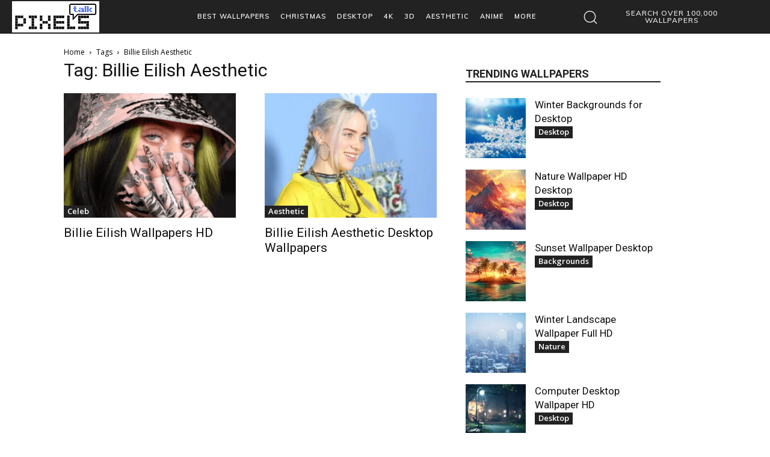

--- FILE ---
content_type: text/html; charset=utf-8
request_url: https://www.google.com/recaptcha/api2/aframe
body_size: 266
content:
<!DOCTYPE HTML><html><head><meta http-equiv="content-type" content="text/html; charset=UTF-8"></head><body><script nonce="IRp966rkg01pDh1g2WB_dg">/** Anti-fraud and anti-abuse applications only. See google.com/recaptcha */ try{var clients={'sodar':'https://pagead2.googlesyndication.com/pagead/sodar?'};window.addEventListener("message",function(a){try{if(a.source===window.parent){var b=JSON.parse(a.data);var c=clients[b['id']];if(c){var d=document.createElement('img');d.src=c+b['params']+'&rc='+(localStorage.getItem("rc::a")?sessionStorage.getItem("rc::b"):"");window.document.body.appendChild(d);sessionStorage.setItem("rc::e",parseInt(sessionStorage.getItem("rc::e")||0)+1);localStorage.setItem("rc::h",'1769026425947');}}}catch(b){}});window.parent.postMessage("_grecaptcha_ready", "*");}catch(b){}</script></body></html>

--- FILE ---
content_type: application/javascript; charset=utf-8
request_url: https://fundingchoicesmessages.google.com/f/AGSKWxU-zk2tLkw-3iIENHt0EG8b5BJsPFnjqdY7dLDYtT-x9PpWGSBD77DkVRzMgmfjdfviL5wuJcSgNhZPsYId8rxnI0Y4OUNRTyzdWAJ7_10UCeHzQyDB7xj2vVuvSnTlHtIxFYmyJkZv9LqWcL1y4V6zsDEUOg2baxpKL6L6L2RwYj8GpxfEOBhmUdsI/_.ads-tool./txtad./footerad?/systemad_/tg.php?uid=
body_size: -1290
content:
window['3514b289-b053-4372-8d3e-3a16cf5f762d'] = true;